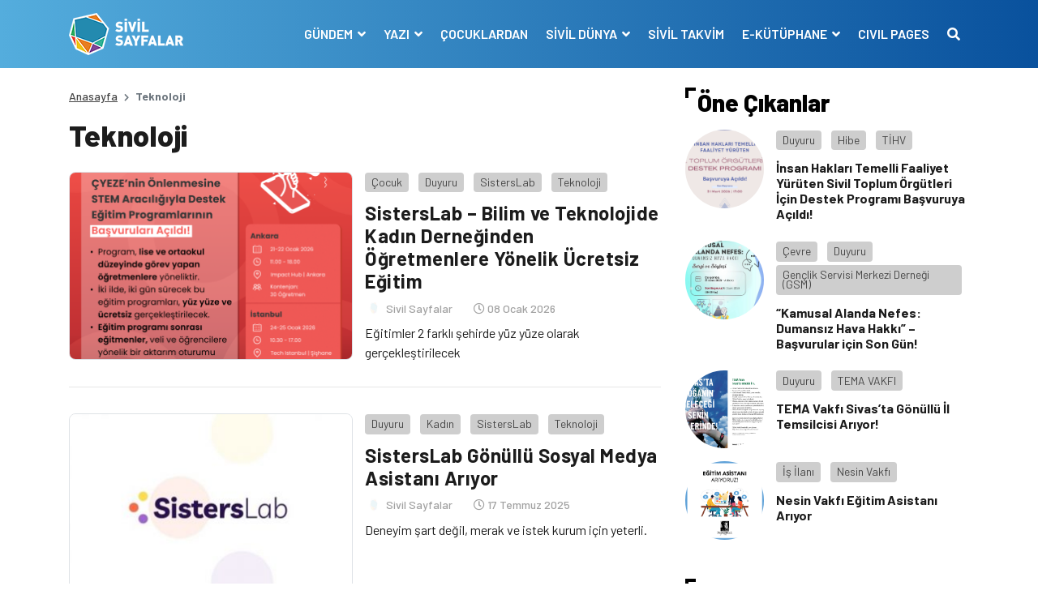

--- FILE ---
content_type: text/css
request_url: https://www.sivilsayfalar.org/wp-content/cache/wpfc-minified/8achxvr0/1k8.css
body_size: 6679
content:
@import url("https://fonts.googleapis.com/css?family=Barlow:400,500,600,700,800&display=swap&subset=latin-ext");
body {
font-family: 'Barlow', sans-serif;
scroll-behavior: smooth;
-webkit-font-smoothing: antialiased;
text-rendering: optimizeLegibility;
overflow-wrap: break-word;
}
article {
width: 100%;
}
aside {
height: 100%;
}
header {
position: -webkit-sticky;
position: sticky;
top: -126px;
z-index: 1020;
}
figure {
max-width: 100% !important;
}
a, button, div, img, div:not(.fancybox-content), i, img:not(.fancybox-image), input, span, li {
-webkit-font-smoothing: antialiased;
-webkit-transition: all 250ms ease-out;
-moz-transition: all 250ms ease-out;
-o-transition: all 250ms ease-out;
transition: all 250ms ease-out;
text-rendering: optimizeLegibility;
}
a:hover {
text-decoration: none;
color: inherit;
}
.btn-link {
font-weight: 400;
color: #000;
text-decoration: none;
}
a {
color: #000;
text-decoration: none;
background-color: transparent;
}
h1, h1 a {
font-size: 36px;
color: #1c1c1c;
font-weight: 800;
}
h2, h2 a {
font-size: 30px;
color: #010101;
font-weight: 800;
padding-left: 15px;
position: relative;
}
h3, h3 a {
font-size: 24px;
color: #1c1c1c;
font-weight: 700;
letter-spacing: 0.5px;
}
h4, h4 a {
font-size: 22px;
color: #1c1c1c;
font-weight: 700;
letter-spacing: 0.5px;
}
h5, h5 a {
font-size: 18px;
color: #000;
font-weight: 700;
letter-spacing: 0.5px;
}
h6, h6 a {
font-size: 16px;
color: #1c1c1c;
font-weight: 700;
}
p {
font-size: 16px;
color: #1c1c1c;
font-weight: 400;
line-height: 24px;
}
p a, ul a, ol a {
color: inherit;
text-decoration: underline;
}
p.clamp a {
color: inherit;
text-decoration: none;
}
p strong {
font-weight: 600;
}
.news_detail h2, .news_detail h2 a {
font-size: 22px;
color: #1c1c1c;
font-weight: 700;
letter-spacing: 0.5px;
padding-left:0;
margin-top: 25px;
}
.news_list_theme1 p a, .news_list_theme2 p a, .news_list_theme3 p a, .news_list_theme4 p a {
text-decoration: none;
}
.videoIcon {
position: absolute;
left: 0;
top: 0;
bottom: 0;
right: 0;
margin: auto;
width: 46px;
height: 46px;
font-size: 46px;
color: rgba(255, 255, 255, 0.6);
}
.psize18 {
font-size: 18px;
color: #1c1c1c;
font-weight: 400;
line-height: 26px;
}
.psize18 strong {
font-weight: 600;
}
.psize14 {
font-size: 14px;
color: #1c1c1c;
font-weight: 400;
line-height: 18px;
}
.psize14 strong {
font-weight: 600;
}
.clamp {
display: -webkit-box;
-webkit-line-clamp: 5;
-webkit-box-orient: vertical;
overflow: hidden;
}
.clamp2 {
display: -webkit-box;
-webkit-line-clamp: 2;
-webkit-box-orient: vertical;
overflow: hidden;
}
.clamp3 {
display: -webkit-box;
-webkit-line-clamp: 3;
-webkit-box-orient: vertical;
overflow: hidden;
}
.veryLightGrey {
color: #a1a1a1 !important;
}
.lightGrey {
color: #8c8c8c !important;
}
.grey {
color: #707070 !important;
}
.middleDarkGrey {
color: #1c1c1c !important;
}
.darkGrey {
color: #353535 !important;
}
.veryDarkGrey {
color: #1c1c1c !important;
}
.white {
color: #fff !important;
}
.black {
color: #000 !important;
}
.bglightBlue {
background-color: #238aaf !important;
}
.bgdarkBlue {
background-color: #238aaf !important;
}
.bgblue {
background-color: #824b97 !important;
}
.bgorange {
background-color: #e77e21 !important;
}
.bgdarkOrange {
background-color: #c27532 !important;
}
.bgred {
background-color: #e21909 !important;
}
.bggreen {
background-color: #2daa60 !important;
}
.bglightGreen {
background-color: #35b298 !important;
}
.bgyellow {
background-color: #efc414 !important;
}
.bgpurple {
background-color: #804895 !important;
}
.bglightGrey {
background-color: #f8f8f8 !important;
}
.bggrey {
background-color: #cecece !important;
}
.bgwhite {
background-color: #ffffff !important;
}
.bgblack {
background-color: #000000 !important;
}
.btn {
display: inline-block;
font-weight: 400;
color: #212529;
text-align: center;
vertical-align: middle;
cursor: pointer;
-webkit-user-select: none;
-moz-user-select: none;
-ms-user-select: none;
user-select: none;
background-color: transparent;
border: 1px solid transparent;
padding: .375rem .75rem;
font-size: 1rem;
line-height: 1.5;
border-radius: .25rem;
transition: all 250ms ease-out;
}
.btn-primary {
color: #fff;
background-color: #804895;
border-color: #804895;
font-size: 18px;
line-height: 24px;
letter-spacing: 0.5px;
font-weight: 600;
padding: 1rem 3rem;
border-radius: 6px;
}
.btn-primary:hover, .btn-primary:focus, .btn-primary:active {
color: #fff !important;
background-color: #492756 !important;
border-color: #492756 !important;
outline: none !important;
box-shadow: none !important;
}
.btn-secondary {
color: #09519d;
background-color: transparent;
border: 1px solid #09519d;
border-radius: 0;
font-size: 18px;
line-height: 24px;
letter-spacing: 0.5px;
font-weight: 500;
padding: 0.5rem 2rem;
}
.btn-secondary:hover, .btn-secondary:focus , .btn-secondary:active {
color: #fff !important;
background-color: #09519d !important;
border-color: #09519d !important;
box-shadow: none !important;
}
.btn-link {
color: #000000;
background-color: transparent;
border-radius: 0;
font-size: 18px;
line-height: 24px;
font-weight: 700;
padding: 0.5rem 2rem;
}
.btn-link:hover {
color: #000000;
background-color: transparent;
text-decoration: none;
margin-right: -15px;
}
.social {
color: #fff;
border-radius: 100%;
width: 30px;
height: 30px;
display: inline-block;
line-height: 30px;
text-align: center;
font-size: 16px;
margin-left: 1px;
}
.social:hover {
color: #fff;
}
.social i {
color: #fff;
}
.facebook {
background-color: #4267b2;
}
.twitter {
background-color: #000;
}
.youtube {
background-color: #ff0000;
}
.linkedin {
background-color: #0077b5;
}
.mail {
background-color: #238aaf;
}
.whatsapp {
background-color: #1d9e11;
}
.messenger {
background-color: #0d87ff;
}
.instagram {
background: #d6249f;
background: radial-gradient(circle at 30% 107%, #fdf497 0%, #fdf497 5%, #fd5949 45%, #d6249f 60%, #285AEB 90%);
}
.pinterest {
background-color: #e60023;
}
.tiktok {
background-color: #000;
}
.bluesky {
background-color: #0085FF;
}
.form-control {
color: #495057;
background-color: #fefefe;
border: 1px solid #e8e8e8;
font-weight: 500;
transition: all 250ms ease-out;
}
.filterContain .form-control {
color: #010101;
background-color: #eeeeee;
border: 1px solid #e8e8e8;
font-weight: 500;
}
.form-control:focus {
color: #495057;
background-color: #fff;
border-color: #acacac;
outline: 0;
box-shadow: 0 0 0 0.2rem rgba(172, 172, 172, .25);
}
.form-group label {
color: #010101;
font-size: 16px;
font-weight: 600;
}
.imageRadius {
border-radius: 8px;
}
.date, .rate {
font-size: 14px;
color: #a1a1a1;
font-weight: 500;
margin-left: 10px;
}
.fw500 {
font-weight: 500 !important;
}
.fw600 {
font-weight: 600 !important;
}
.fw700 {
font-weight: 700 !important;
}
.fw800 {
font-weight: 800 !important;
}
.fs11 {
font-size: 11px !important;
}
.breadcrumb {
display: -ms-flexbox;
display: flex;
-ms-flex-wrap: wrap;
flex-wrap: wrap;
padding: 0;
margin-bottom: 1rem;
list-style: none;
background-color: transparent;
border-radius: 0;
}
.breadcrumb-item {
font-size: 14px;
color: #454545;
font-weight: 500;
}
.breadcrumb-item.active {
font-weight: 700;
}
.breadcrumb a {
font-size: 14px;
color: #454545;
font-weight: 500;
}
.breadcrumb-item + .breadcrumb-item::before {
font-family: "Font Awesome 5 Free";
font-weight: 900;
content: "\f054";
display: inline-block;
font-style: normal;
font-variant: normal;
text-rendering: auto;
-webkit-font-smoothing: antialiased;
padding-right: .5rem;
font-size: 10px;
}
.tags a {
font-size: 14px;
font-weight: 400;
border-radius: 4px;
color: #1c1c1c;
padding: 0.4rem 0.5rem;
line-height: 14px;
display: inline-block !important;
margin-right: 10px;
background-color: #e6e6e6;
}
.tags a:hover {
background-color: #d5cdcd;
}
.line {
display: block;
height: 1px;
width: 100%;
background-color: #e6e6e6;
margin: 4rem 0;
}
#manset_slide {
position: relative;
}
#manset_slide .owl-stage {
display: inline-flex;
height: 100%;
}
#manset_slide .owl-stage-outer {
height: 100%;
}
#manset_slide .owl-item {
width: 100%;
min-width: 740px;
}
#manset_slide .category_box {
position: absolute;
left: 17px;
top: 17px;
}
.post_cat {
font-size: 14px;
font-weight: 400;
border-radius: 4px;
color: #484848;
padding: 0.4rem 0.5rem;
line-height: 12px;
display: inline-block !important;
margin-right: 9px;
margin-bottom: 4px;
}
.post_cat:hover {
background-color: #bbbbbb !important;
}
.headline_news_overlay {
background: rgb(0, 0, 0);
background: -moz-linear-gradient(0deg, rgba(0, 0, 0, 1) 0%, rgba(0, 0, 0, 0) 100%);
background: -webkit-linear-gradient(0deg, rgba(0, 0, 0, 1) 0%, rgba(0, 0, 0, 0) 100%);
background: linear-gradient(0deg, rgba(0, 0, 0, 1) 0%, rgba(0, 0, 0, 0) 100%);
filter: progid:DXImageTransform.Microsoft.gradient(startColorstr="#000000", endColorstr="#000000", GradientType=1);
position: absolute;
left: 0;
bottom: 0;
width: 100%;
min-height: 50%;
padding-left: 20px;
padding-bottom: 20px;
}
.headline_news_caption {
position: absolute;
left: 0;
bottom: 0;
width: 100%;
padding-left: 20px;
padding-bottom: 20px;
}
.user_write .user {
display: inline-block;
margin-bottom: 10px;
}
.user_write .user a {
display: flex;
align-items: center;
color: #cacaca;
font-size: 14px !important;
font-weight: 400;
}
.user_write .user a img {
width: 22px;
height: 22px;
display: inline-block;
margin-right: 4px;
}
.user_write .user a img.avatar {
border-radius: 50%;
}
.manset_list {
list-style: none;
display: flex;
flex-direction: column;
justify-content: space-between;
height: 100%;
padding: 0;
}
.manset_list li {
background: rgb(244, 244, 244);
background: -moz-linear-gradient(0deg, rgba(244, 244, 244, 1) 0%, rgba(244, 244, 244, 0) 100%);
background: -webkit-linear-gradient(0deg, rgba(244, 244, 244, 1) 0%, rgba(244, 244, 244, 0) 100%);
background: linear-gradient(0deg, rgba(244, 244, 244, 1) 0%, rgba(244, 244, 244, 0) 100%);
filter: progid:DXImageTransform.Microsoft.gradient(startColorstr="#f4f4f4", endColorstr="#f4f4f4", GradientType=1);
color: #afafaf;
border-right: 1px solid #d5d5d5;
border-top: 1px solid #d5d5d5;
border-bottom: 1px solid #d5d5d5;
border-top-right-radius: 8px;
border-bottom-right-radius: 8px;
font-size: 18px;
font-weight: 600;
padding: 10px 20px;
min-height: 60px;
display: flex;
align-items: center;
line-height: 21px;
position: relative;
cursor: pointer;
-webkit-box-shadow: 0px 12px 19px -19px rgba(0, 0, 0, 0.25);
-moz-box-shadow: 0px 12px 19px -19px rgba(0, 0, 0, 0.25);
box-shadow: 0px 12px 19px -19px rgba(0, 0, 0, 0.25);
transition: none;
margin-bottom:10px;
}
.manset_list li:last-child {
margin-bottom: 0;
}
.manset_list li.active, .manset_list li:hover {
background: rgb(42, 94, 148);
background: -moz-linear-gradient(270deg, rgba(42, 94, 148, 1) 0%, rgba(77, 162, 211, 1) 100%);
background: -webkit-linear-gradient(270deg, rgba(42, 94, 148, 1) 0%, rgba(77, 162, 211, 1) 100%);
background: linear-gradient(270deg, rgba(42, 94, 148, 1) 0%, rgba(77, 162, 211, 1) 100%);
filter: progid:DXImageTransform.Microsoft.gradient(startColorstr="#2a5e94", endColorstr="#4da2d3", GradientType=1);
color: #fff;
}
.manset_list li.active::after {
content: "";
width: 0;
height: 0;
border-style: solid;
border-width: 14.5px 15px 14.5px 0px;
border-color: transparent #4da2d3 transparent transparent;
position: absolute;
left: -15px;
z-index: 2;
}
.home_news_contain {
background-image: url(//www.sivilsayfalar.org/wp-content/themes/sivilsayfalar/assets/img/bg_home_news.jpg);
background-attachment: fixed;
background-position: center;
background-repeat: no-repeat;
background-size: cover;
}
.block-title::after, .block-title::before {
position: absolute;
top: 0;
content: '';
background: #000;
left: 0px;
}
.block-title::before {
width: 4px;
height: 13px;
}
.block-title::after {
width: 13px;
height: 4px;
}
.news_slideBox {
position: relative;
border-radius: 8px;
overflow: hidden;
}
.newsOverlay {
position: absolute;
left: 0;
bottom: 0;
width: 100%;
height: 30%;
padding: 14px;
background: rgb(0, 0, 0);
background: -moz-linear-gradient(0deg, rgba(0, 0, 0, 1) 0%, rgba(0, 0, 0, 0) 100%);
background: -webkit-linear-gradient(0deg, rgba(0, 0, 0, 1) 0%, rgba(0, 0, 0, 0) 100%);
background: linear-gradient(0deg, rgba(0, 0, 0, 1) 0%, rgba(0, 0, 0, 0) 100%);
filter: progid:DXImageTransform.Microsoft.gradient(startColorstr="#000000", endColorstr="#000000", GradientType=1);
}
.news_slideBox .category_box {
position: absolute;
left: 14px;
top: 14px;
}
.newsOverlay .user_write {
position: absolute;
left: 9px;
bottom: 5px;
}
.news_slideBox:hover img {
-webkit-transform: scale(1.1);
-ms-transform: scale(1.1);
transform: scale(1.03);
}
.news_slideBox a {
display: block;
}
#news_slide .owl-dots .owl-dot, #manset_slide .owl-dots .owl-dot, #news_slide_detail .owl-dots .owl-dot {
display: inline-block;
zoom: 1;
width: 26px;
margin: 0 5px;
outline: none;
}
#news_slide .owl-dots .owl-dot span, #manset_slide .owl-dots .owl-dot span, #news_slide_detail .owl-dots .owl-dot span {
width: 12px;
height: 12px;
margin: 0 auto;
background: rgba(23, 94, 119, 0.5);
display: block;
-webkit-backface-visibility: visible;
transition: all .2s ease;
border-radius: 100%;
}
#news_slide .owl-dots .owl-dot.active span, #manset_slide .owl-dots .owl-dot.active span, #news_slide_detail .owl-dots .owl-dot.active span {
background: rgba(23, 94, 119, 1);
width: 26px;
border-radius: 10px;
}
#news_slide .owl-dots .owl-dot:hover span, #manset_slide .owl-dots .owl-dot:hover span, #news_slide_detail .owl-dots .owl-dot:hover span {
background: rgba(23, 94, 119, 1);
}
#news_slide .owl-nav {
position: absolute;
left: -5%;
right: 0;
top: 70px;
margin: auto;
width: 110%;
height: 35px;
display: flex;
justify-content: space-between;
}
#news_slide_detail .owl-nav {
position: absolute;
left: 0;
right: 0;
top: 53px;
margin: auto;
width: 100%;
height: 35px;
display: flex;
justify-content: space-between;
}
#news_slide .owl-nav .owl-next:before, #news_slide_detail .owl-nav .owl-next:before {
font-family: "Font Awesome 5 Free";
font-weight: 900;
content: "\f054";
display: inline-block;
font-style: normal;
font-variant: normal;
text-rendering: auto;
-webkit-font-smoothing: antialiased;
font-size: 25px;
line-height: 1;
color: #191919;
}
#news_slide .owl-nav .owl-prev:before, #news_slide_detail .owl-nav .owl-prev:before {
font-family: "Font Awesome 5 Free";
content: "\f053";
font-weight: 900;
display: inline-block;
font-style: normal;
font-variant: normal;
text-rendering: auto;
-webkit-font-smoothing: antialiased;
font-size: 25px;
line-height: 1;
color: #191919;
}
#news_slide.owl-theme .owl-nav [class*=owl-]:hover, #news_slide_detail.owl-theme .owl-nav [class*=owl-]:hover {
background: transparent;
color: #000;
text-decoration: none;
}
#news_slide .owl-nav button.owl-next, #news_slide .owl-nav button.owl-prev, #news_slide button.owl-dot, #news_slide_detail .owl-nav button.owl-next, #news_slide_detail .owl-nav button.owl-prev, #news_slide_detail button.owl-dot {
background: 0 0;
color: inherit;
border: none;
padding: 0 !important;
font: inherit;
outline: none;
}
.news_list_theme1:hover .newsImage img, .news_list_theme2:hover .newsImage img, .news_list_theme3:hover .newsImage img {
-webkit-transform: scale(1.05);
-ms-transform: scale(1.05);
transform: scale(1.05);
}
.newsImage {
background-position: center !important;
background-size: cover !important;
background-repeat: no-repeat !important;
}
#calendar .owl-stage-outer, #calendarDetail .owl-stage-outer {
margin-right: 39px;
padding-right: 39px;
}
#calendar .item, #calendarDetail .item {
background-color: #d7d7d7;
font-size: 16px;
color: #8c8c8c;
text-align: center;
font-weight: 800;
padding: 0;
display: flex;
justify-content: space-between;
}
#calendar .item span, #calendarDetail .item span {
background-color: #d7d7d7;
font-size: 16px;
color: #8c8c8c;
text-align: center;
font-weight: 800;
padding: 10px 0;
border-right: 1px solid #bfc1c3;
display: flex;
width: 100%;
justify-content: center;
}
#calendar .owl-nav, #calendarDetail .owl-nav {
position: absolute;
left: 0;
top: 0;
width: 100%;
height: 100%;
margin: 0;
display: flex;
justify-content: space-between;
}
#calendar .owl-nav .owl-next:before, #calendar .owl-nav .owl-prev:before, #calendarDetail .owl-nav .owl-next:before, #calendarDetail .owl-nav .owl-prev:before {
font-family: "Font Awesome 5 Free";
font-weight: 900;
display: flex;
height: 100%;
font-style: normal;
font-variant: normal;
text-rendering: auto;
-webkit-font-smoothing: antialiased;
font-size: 18px;
line-height: 1;
color: #ffffff;
background-color: #a4a4a4;
align-items: center;
justify-content: center;
}
#calendar .owl-nav .owl-prev:before, #calendarDetail .owl-nav .owl-prev:before {
content: "\f053";
}
#calendar .owl-nav .owl-next:before, #calendarDetail .owl-nav .owl-next:before {
content: "\f054";
}
#calendar .owl-nav button.owl-next, #calendar .owl-nav button.owl-prev, #calendarDetail .owl-nav button.owl-next, #calendarDetail .owl-nav button.owl-prev {
height: 100%;
width: 39px;
}
#calendar .owl-nav button.owl-next, #calendar .owl-nav button.owl-prev, #calendar button.owl-dot, #calendarDetail .owl-nav button.owl-next, #calendarDetail .owl-nav button.owl-prev, #calendarDetail button.owl-dot {
background: 0 0;
color: inherit;
border: none;
padding: 0 !important;
font: inherit;
outline: none;
margin: 0;
}
#calendar.owl-theme .owl-nav .disabled, #calendarDetail.owl-theme .owl-nav .disabled {
opacity: 1;
cursor: default;
}
.calendarBox {
min-height: 92px;
color: #fff;
}
.calendarBox .calendar_time, .calendarBox .icon {
background-color: rgba(0, 0, 0, 0.20);
}
.calendarBox .calendar_time {
padding: 0 10px;
}
.calendarBox .icon {
padding: 0 8px;
}
.calendarBox .calendar_time .dayNumber {
font-weight: 700;
font-size: 30px;
line-height: 26px;
}
.calendarBox .calendar_time .month {
font-weight: 400;
font-size: 12px;
line-height: 13px;
}
.calendarBox .calendar_time .day {
font-weight: 400;
font-size: 12px;
line-height: 13px;
}
.calendarBox .eventName {
padding: 13px;
font-weight: 600;
font-size: 18px;
line-height: 20px;
}
.categoryBox_contain {
-webkit-box-shadow: 0px 0px 10px -2px rgba(0, 0, 0, 0.08);
-moz-box-shadow: 0px 0px 10px -2px rgba(0, 0, 0, 0.08);
box-shadow: 0px 0px 10px -2px rgba(0, 0, 0, 0.08);
background-color: #fff;
}
.categoryBox_contain ul {
list-style: none;
padding: 20px;
}
.categoryBox_contain ul li {
border-bottom: 1px solid #e6e2e7;
}
.categoryBox_contain ul li:last-child {
border-bottom: 0;
}
.categoryBox_contain ul li a {
font-size: 16px;
color: #707070;
font-weight: 600;
padding: 11px 11px;
display: block;
}
.categoryBox_contain ul li a:hover {
color: #824b97;
margin-left: 5px;
}
.newsletterContain {
background: rgba(84, 173, 221, 1);
background: -moz-linear-gradient(left, rgba(84, 173, 221, 1) 0%, rgba(14, 111, 163, 1) 100%);
background: -webkit-gradient(left top, right top, color-stop(0%, rgba(84, 173, 221, 1)), color-stop(100%, rgba(14, 111, 163, 1)));
background: -webkit-linear-gradient(left, rgba(84, 173, 221, 1) 0%, rgba(14, 111, 163, 1) 100%);
background: -o-linear-gradient(left, rgba(84, 173, 221, 1) 0%, rgba(14, 111, 163, 1) 100%);
background: -ms-linear-gradient(left, rgba(84, 173, 221, 1) 0%, rgba(14, 111, 163, 1) 100%);
background: linear-gradient(to right, rgba(84, 173, 221, 1) 0%, rgba(14, 111, 163, 1) 100%);
filter: progid:DXImageTransform.Microsoft.gradient(startColorstr='#54addd', endColorstr='#0e6fa3', GradientType=1);
padding: 50px 0;
}
.newsletterTitle {
color: #fff;
font-size: 35px;
font-weight: 700;
line-height: normal;
letter-spacing: 0.5px;
}
.subscribeInput {
border-radius: 4px;
border: 2px solid #fff;
font-weight: 600;
font-size: 20px;
color: #fff;
opacity: 0.57 !important;
background-color: transparent !important;
outline: 0;
-webkit-transition: all 250ms ease-out;
-moz-transition: all 250ms ease-out;
-o-transition: all 250ms ease-out;
transition: all 250ms ease-out;
border-top-right-radius: 0;
border-bottom-right-radius: 0;
height: 68px;
min-width: 360px;
border-right: 0 !important;
letter-spacing: 0.5px;
}
.subscribeInput:focus, .subscribeInput:hover {
opacity: 1 !important;
background-color: transparent !important;
box-shadow: none !important;
border: 2px solid #fff !important;
border-right: 0 !important;
color: #fff;
}
.btn_subscribe {
border-radius: 4px;
background-color: #804895;
height: 68px;
border-top-left-radius: 0;
border-bottom-left-radius: 0;
color: #fff;
font-weight: 700;
font-size: 22px;
padding: 0 45px;
border: 2px solid #fff;
opacity: .57 !important;
letter-spacing: 0.5px;
}
.btn_subscribe:hover {
background-color: #804895;
opacity: 1 !important;
}
.subscribeInput::-webkit-input-placeholder { color: #fff;
;
}
.subscribeInput::-moz-placeholder { color: #fff;
;
}
.subscribeInput:-ms-input-placeholder { color: #fff;
;
}
.subscribeInput:-moz-placeholder { color: #fff;
;
}
.newsletterContain:hover .btn_subscribe, .newsletterContain:hover .subscribeInput {
opacity: 1 !important;
}
.footerBlocks h4, .footerSocial h4 {
border-bottom: 2px solid #353535;
display: inline-block;
}
.footerBlocks ul {
list-style: none;
padding-inline-start: 12px;
}
.footerSocial ul {
list-style: none;
padding-inline-start: 0px;
margin-top: 5px;
}
.footerSocial ul li {
display: inline-block;
margin-right: 3px;
margin-bottom: 6px;
}
.footerBlocks ul li {
display: block;
margin-bottom: 2px;
}
.footerBlocks ul li a {
display: inline-block;
color: #353535;
font-size: 14px;
font-weight: 500;
}
.footerBlocks ul li a:hover {
margin-left: 5px;
}
.footerBlocks ul li a::before {
font-family: "Font Awesome 5 Free";
content: "\f0da";
font-weight: 900;
display: inline-block;
font-style: normal;
font-variant: normal;
text-rendering: auto;
-webkit-font-smoothing: antialiased;
font-size: 14px;
color: #353535;
align-items: center;
justify-content: center;
margin-right: 5px;
}
.footerLine {
background: rgba(84, 173, 221, 1);
background: -moz-linear-gradient(left, rgba(84, 173, 221, 1) 0%, rgba(128, 72, 149, 1) 50%, rgba(35, 138, 175, 1) 100%);
background: -webkit-gradient(left top, right top, color-stop(0%, rgba(84, 173, 221, 1)), color-stop(50%, rgba(128, 72, 149, 1)), color-stop(100%, rgba(35, 138, 175, 1)));
background: -webkit-linear-gradient(left, rgba(84, 173, 221, 1) 0%, rgba(128, 72, 149, 1) 50%, rgba(35, 138, 175, 1) 100%);
background: -o-linear-gradient(left, rgba(84, 173, 221, 1) 0%, rgba(128, 72, 149, 1) 50%, rgba(35, 138, 175, 1) 100%);
background: -ms-linear-gradient(left, rgba(84, 173, 221, 1) 0%, rgba(128, 72, 149, 1) 50%, rgba(35, 138, 175, 1) 100%);
background: linear-gradient(to right, rgba(84, 173, 221, 1) 0%, rgba(128, 72, 149, 1) 50%, rgba(35, 138, 175, 1) 100%);
filter: progid:DXImageTransform.Microsoft.gradient(startColorstr='#54addd', endColorstr='#238aaf', GradientType=1);
padding: 26px 0;
}
.footerLineNav a {
display: inline-block;
color: #fff;
font-size: 13px;
font-weight: 500px;
letter-spacing: 0.5px;
}
.footerLineNav a::after {
content: "|";
display: inline-block;
margin: 0 5px;
}
.footerLineNav a:last-child::after {
display: none;
}
.copyrightText {
display: inline-block;
color: #fff;
font-size: 13px;
font-weight: 500px;
letter-spacing: 0.5px;
}
.yasalMetin {
color: #323232;
font-size: 13px;
font-weight: 500;
letter-spacing: 0.5px;
line-height: 22px;
text-align: center;
}
.navContain {
background: rgba(84, 173, 221, 1);
background: -moz-linear-gradient(left, rgba(84, 173, 221, 1) 0%, rgba(54, 136, 195, 1) 40%, rgba(9, 81, 157, 1) 100%);
background: -webkit-gradient(left top, right top, color-stop(0%, rgba(84, 173, 221, 1)), color-stop(40%, rgba(54, 136, 195, 1)), color-stop(100%, rgba(9, 81, 157, 1)));
background: -webkit-linear-gradient(left, rgba(84, 173, 221, 1) 0%, rgba(54, 136, 195, 1) 40%, rgba(9, 81, 157, 1) 100%);
background: -o-linear-gradient(left, rgba(84, 173, 221, 1) 0%, rgba(54, 136, 195, 1) 40%, rgba(9, 81, 157, 1) 100%);
background: -ms-linear-gradient(left, rgba(84, 173, 221, 1) 0%, rgba(54, 136, 195, 1) 40%, rgba(9, 81, 157, 1) 100%);
background: linear-gradient(to right, rgba(84, 173, 221, 1) 0%, rgba(54, 136, 195, 1) 40%, rgba(9, 81, 157, 1) 100%);
filter: progid:DXImageTransform.Microsoft.gradient(startColorstr='#54addd', endColorstr='#09519d', GradientType=1);
}
.navbar-expand-lg .navbar-nav a {
color: #fff;
text-decoration: none;
background-color: transparent;
}
.navbar-expand-lg .navbar-nav .nav-link {
color: #fff;
font-size: 16px;
font-weight: 600;
padding: 10px 11px;
}
.dropdown-menu {
position: absolute;
top: 98%;
left: 0;
z-index: 1000;
display: block;
float: left;
min-width: 10rem;
padding: .5rem 0;
margin: 0;
font-size: 1rem;
color: #212529;
text-align: left;
list-style: none;
background-color: #fff;
background-clip: padding-box;
border: 1px solid rgba(0, 0, 0, .15);
border-radius: .25rem;
-webkit-box-shadow: 0px 0px 5px 0px rgba(0, 0, 0, 0.3);
-moz-box-shadow: 0px 0px 5px 0px rgba(0, 0, 0, 0.3);
box-shadow: 0px 0px 5px 0px rgba(0, 0, 0, 0.3);
opacity: 0;
visibility: hidden;
}
.dropdown:hover > .dropdown-menu {
display: block;
opacity: 1;
visibility: visible;
}
.dropdown-item:focus, .dropdown-item:hover {
color: #ffffff !important;
text-decoration: none !important;
background-color: #0d55a0 !important;
}
.dropdown-item {
display: block;
width: 100%;
padding: .5rem 1.5rem;
clear: both;
font-weight: 400;
color: #212529;
text-align: inherit;
white-space: nowrap;
background-color: transparent;
border: 0;
}
.dropdown-toggle::after {
font-family: "Font Awesome 5 Free";
font-weight: 900;
content: "\f107";
display: inline-block;
font-style: normal;
font-variant: normal;
text-rendering: auto;
-webkit-font-smoothing: antialiased;
font-size: inherit;
line-height: 1;
color: inherit;
margin: 0;
vertical-align: baseline;
border: 0;
margin-left: 3px;
}
.modal-open .modal {
overflow-x: hidden;
overflow-y: auto;
background-color: rgba(0, 0, 0, 0.6);
}
.searchContain {
background-color: transparent;
border: 0;
}
.searchContain .searchInput {
background-color: transparent;
border: 0;
border-radius: 0;
border-bottom: 1px solid #fff;
outline: none;
box-shadow: none;
color: #fff;
font-size: 20px;
}
.searchInput::-webkit-input-placeholder {
color: #fff;
}
.searchInput::-moz-placeholder {
color: #fff;
}
.searchInput:-ms-input-placeholder {
color: #fff;
}
.searchInput:-moz-placeholder {
color: #fff;
}
.btnClose {
color: #fff !important;
text-shadow: none;
float: none;
font-size: 30px;
opacity: 1;
position: absolute;
right: 0;
top: -40px;
outline: none;
}
.btnClose:focus {
outline: none;
}
input[type="search"]::-webkit-search-decoration, input[type="search"]::-webkit-search-cancel-button, input[type="search"]::-webkit-search-results-button, input[type="search"]::-webkit-search-results-decoration {
-webkit-appearance: none;
}
.navbar-toggler-icon {
display: inline-block;
width: auto;
height: auto;
vertical-align: middle;
content: "";
background: no-repeat center center;
background-size: 100% 100%;
}
.navbar-toggler-icon::before {
font-family: "Font Awesome 5 Free";
font-weight: 900;
content: "\f0c9";
display: inline-block;
font-style: normal;
font-variant: normal;
text-rendering: auto;
-webkit-font-smoothing: antialiased;
font-size: 26px;
line-height: 1;
color: #fff;
}
.navbar-expand-lg .navbar-nav a {
color: #212529;
text-decoration: none;
background-color: transparent;
}
.navbar-toggler:focus, .navbar-toggler:hover {
text-decoration: none;
outline: none;
}
.categoryBox_contain.collapse:not(.show) {
display: block !important;
}
.owl-carousel .owl-dots.disabled, .owl-carousel .owl-nav.disabled {
display: none !important;
}
.author_box_contain {
background-color: #f8f8f8;
-webkit-box-shadow: 0px 0px 4px 0px rgba(0, 0, 0, 0.08);
-moz-box-shadow: 0px 0px 4px 0px rgba(0, 0, 0, 0.08);
box-shadow: 0px 0px 4px 0px rgba(0, 0, 0, 0.08);
padding: 20px;
}
.author_box_contain .author_box {
display: flex;
}
.author_box_contain .author_box .author_image {
max-width: 110px;
width: 110px;
}
.author_box_contain .author_box .author_detail_box {
display: block;
}
.author_box_contain .author_box .author_detail_box .author_position {
font-size: 12px;
color: #919191;
font-weight: 600;
}
.author_box_contain .author_box .author_detail_box .user_date {
font-size: 12px;
color: #919191;
font-weight: 600;
}
.author_box_contain .author_box .author_detail_box .content_number {
font-size: 11px;
color: #fff;
font-weight: 600;
border-radius: 4px;
padding: 0.2rem 0.5rem;
background-color: #1c1c1c;
display: inline-block;
}
.news_list .news_list_theme1 {
border-bottom: 1px solid #e6e6e6;
padding-bottom: 30px;
}
.news_list_theme1 p.clamp {
margin-bottom: 0;
}
.stk_box {
background-color: #f8f8f8;
-webkit-box-shadow: 0px 0px 4px 0px rgba(0, 0, 0, 0.08);
-moz-box-shadow: 0px 0px 4px 0px rgba(0, 0, 0, 0.08);
box-shadow: 0px 0px 4px 0px rgba(0, 0, 0, 0.08);
padding: 20px;
height: 100%;
}
.stk_box .stk_image {
position: relative;
width: 100%;
background-color: #fff;
text-align: center;
max-height: 100%;
display: flex;
align-items: center;
justify-content: center;
min-height: 200px;
height: 100%;
}
.stk_box .stk_image .stk-logo {
width: 90%;
margin: auto;
}
.stk_box .stk_name {
display: flex;
padding-top: 20px;
font-size: 13px;
color: #010101;
font-weight: 500;
text-align: center;
margin-top: auto;
justify-content: center;
align-items: center;
}
.calendarDetail .calendarBox .calendar_time .dayNumber {
font-weight: 700;
font-size: 37px;
line-height: 29px;
}
.calendarDetail .calendarBox .eventName {
padding: 13px;
font-weight: 700;
font-size: 20px;
line-height: 25px;
}
.calendarDetail #calendarDetail .owl-nav button.owl-next, .calendarDetail #calendarDetail .owl-nav button.owl-prev {
height: 100%;
width: 110px;
}
.calendarDetail #calendarDetail .item span {
font-size: 32px;
padding: 10px 0;
}
.calendarDetail #calendarDetail .owl-nav .owl-next:before, .calendarDetail #calendarDetail .owl-nav .owl-prev:before {
font-size: 38px;
}
#event .modal-content {
border-radius: 0;
border: 0;
}
#event .modal-header {
border-bottom: 0;
display: block;
}
#event .close {
float: none;
font-size: 60px;
font-weight: 700;
color: #000;
text-shadow: none;
opacity: 1;
display: block;
text-align: right;
padding: 0;
line-height: 40px;
height: 40px;
overflow: hidden;
margin: 0;
margin-left: auto;
outline: none;
}
.library_box {
background-color: #f8f8f8;
-webkit-box-shadow: 0px 0px 4px 0px rgba(0, 0, 0, 0.08);
-moz-box-shadow: 0px 0px 4px 0px rgba(0, 0, 0, 0.08);
box-shadow: 0px 0px 4px 0px rgba(0, 0, 0, 0.08);
padding: 0;
height: 100%;
border: 1px solid #e8e8e8;
border-radius: 6px;
overflow: hidden;
}
.library_image {
max-width: 35%;
}
.library_details  {
max-width: 65%;
}
.dictionary_links li {
margin: 3px !important;
}
.dictionary_links a {
background-color: #eeeeee;
border-radius: 6px;
color: #010101;
font-weight: 500;
font-size: 16px;
width: 33px;
text-align: center;
height: 33px;
display: flex;
align-items: center;
padding: 0;
justify-content: center;
}
.dictionary_links a.active, .dictionary_links a:hover {
color: #010101 !important;
background-color: #efc414 !important;
border-color: transparent !important;
}
.dictionary_content_box {
-webkit-box-shadow: 0px 0px 10px -2px rgba(0, 0, 0, 0.08);
-moz-box-shadow: 0px 0px 10px -2px rgba(0, 0, 0, 0.08);
box-shadow: 0px 0px 10px -2px rgba(0, 0, 0, 0.08);
background-color: #fff;
padding: 25px;
border-radius: 10px;
position: relative;
}
.dictionary_content_box:hover {
-webkit-box-shadow: 0px 0px 10px -2px rgba(0, 0, 0, 0.28);
-moz-box-shadow: 0px 0px 10px -2px rgba(0, 0, 0, 0.28);
box-shadow: 0px 0px 10px -2px rgba(0, 0, 0, 0.28);
}
.manifesto {
background-image: url(//www.sivilsayfalar.org/wp-content/themes/sivilsayfalar/assets/img/bg_manifesto.jpg);
background-repeat: no-repeat;
background-size: 60%;
background-position: center;
}
.writer_box {
cursor: pointer;
}
.writer_box .overlay {
background: rgb(42,94,148);
background: -moz-linear-gradient(0deg, rgba(42,94,148,0.85) 0%, rgba(35,138,175,0.85) 100%);
background: -webkit-linear-gradient(0deg, rgba(42,94,148,0.85) 0%, rgba(35,138,175,0.85) 100%);
background: linear-gradient(0deg, rgba(42,94,148,0.85) 0%, rgba(35,138,175,0.85) 100%);
filter: progid:DXImageTransform.Microsoft.gradient(startColorstr="#2a5e94",endColorstr="#238aaf",GradientType=1);
position: absolute;
left: 0;
top: 0;
width: 100%;
height: 100%;
border-radius: 100%;
display: flex;
align-items: center;
justify-content: center;
opacity: 0;
flex-direction: column;
}
.writer_box .overlay a {
color: #fff;
font-size: 25px;
margin: 0 10px;
}
.writer_box .overlay a:hover {
padding-bottom: 10px;
}
.writer_box:hover .overlay {
opacity: 1;
}
.entry-text{
font-weight: 400;
font-style: normal;
font-size: 24px;
}
#socialModal .social {
color: #fff;
border-radius: 10px;
width: 50px;
height: 50px;
display: inline-block;
line-height: 50px;
text-align: center;
font-size: 23px;
margin-left: 14px;
}
@media (max-width: 1199.98px) {
.newsletterTitle {
font-size: 30px;
}
.btn-link {
font-size: 16px;
}
.library_image {
max-width: 100%;
}
.library_details {
max-width: 100%;
margin-top: 20px;
}
#manset_slide .owl-item {
width: 100%;
min-width: 619.984px;
}
#news_slide_detail .owl-nav {
top: 43px;
}
#news_slide .owl-nav {
top: 50px;
}
}
@media (max-width: 991.98px) {
.entry-text{
font-size:20px;
}
.tags a{
font-size: 12px;
line-height:30px;
margin-bottom: 10px;
}
.categoryBox_contain.collapse:not(.show) {
display: none !important;
}
.calendarDetail #calendarDetail .owl-nav button.owl-next, .calendarDetail #calendarDetail .owl-nav button.owl-prev {
height: 100%;
width: 60px;
}
.dropdown-menu {
display: none;
}
#manset_slide .owl-item {
width: 100%;
min-width: 690px;
min-height: 400px;
}
}
@media (max-width: 767.98px) {
.subscribeInput {
border-right: 2px solid #fff !important;
width: 100%;
}
.newsletterTitle {
font-size: 25px;
}
h1, h1 a {
font-size: 30px;
}
h2, h2 a {
font-size: 25px;
}
h3, h3 a {
font-size: 22px;
}
h4, h4 a {
font-size: 20px;
}
h5, h5 a {
font-size: 18px;
}
h6, h6 a {
font-size: 16px;
}
p {
font-size: 16px;
line-height: 24px;
}
.psize18 {
font-size: 16px;
line-height: 20px;
}
.psize14 {
font-size: 12px;
line-height: 17px;
}
.stk_box {
padding: 5px;
padding-bottom: 20px;
}
.footerLine {
padding: 13px 0;
}
.line {
margin: 1.5rem 0;
}
.calendarDetail #calendarDetail .owl-nav button.owl-next, .calendarDetail #calendarDetail .owl-nav button.owl-prev {
height: 100%;
width: 40px;
}
.calendarDetail #calendarDetail .owl-nav .owl-next:before, .calendarDetail #calendarDetail .owl-nav .owl-prev:before {
font-size: 22px;
}
.calendarDetail #calendarDetail .item span {
font-size: 22px;
padding: 10px 0;
}
.library_details {
max-width: inherit;
margin-top: 10px;
}
.library_image {
max-width: 40%;
margin-left: 10px;
margin-top: 10px;
}
#manset_slide .owl-item {
width: 100%;
min-width: 510px;
min-height: 400px;
}
.content-container img {
max-width: 100%;
height: auto;
width: 100%;
padding: 0;
float: none;
margin: 10px 0;
}
.content-container p {
overflow-wrap: break-word;
overflow: auto;
clear:inherit;
}
}
@media (max-width: 575.98px) {
figure{
clear:both;
margin:10px auto;
margin: 10px auto !important;
float: none !important;
}
#manset_slide .owl-item {
width: 100%;
min-width: 290px;
min-height: 300px;
}
#news_slide .owl-dots .owl-dot, #manset_slide .owl-dots .owl-dot, #news_slide_detail .owl-dots .owl-dot {
width: 18px;
}
#news_slide .owl-dots .owl-dot.active span, #manset_slide .owl-dots .owl-dot.active span, #news_slide_detail .owl-dots .owl-dot.active span {
width: 20px;
}
.content-container p{
overflow-wrap: break-word;
clear:both;
}
}
.alignleft {
background: #dbdbdb;
float: left;
margin: 0 10px 5px 0;
padding: 5px;
box-sizing: initial;
}
.alignright {
background: #dbdbdb;
float: right;
margin: 10px;
padding: 3px;
box-sizing: initial;
}
.aligncenter {
display: block;
margin: 0 auto;
max-width: 100%;
}
.content-container iframe{
width:100% !important;
min-height:450px !important;
}
.content-container img{
max-width:100%;
height: auto;
}
#news_slide .owl-stage-outer{
z-index:99;
}
.content-container p{
overflow-wrap: break-word;
clear:inline-start;
}
blockquote{
margin-block-start: 1em;
margin-block-end: 1em;
margin-inline-start: 40px;
margin-inline-end: 40px;
}
blockquote::before {
font-family: "Font Awesome 5 Free";
font-weight: 900;
content: "\f10d";
display: block;
font-style: normal;
font-variant: normal;
text-rendering: auto;
-webkit-font-smoothing: antialiased;
font-size: 20px;
line-height: 1;
color: #717171;
margin-bottom: 10px;
text-align: left;
}
blockquote::after {
font-family: "Font Awesome 5 Free";
font-weight: 900;
content: "\f10e";
display: block;
font-style: normal;
font-variant: normal;
text-rendering: auto;
-webkit-font-smoothing: antialiased;
font-size: 20px;
line-height: 1;
color: #717171;
text-align: right;
margin-top: 10px;
}
#reports_slide .owl-stage-outer {
-webkit-box-shadow: 0px 0px 11px 1px rgba(0,0,0,0.14);
-moz-box-shadow: 0px 0px 11px 1px rgba(0,0,0,0.14);
box-shadow: 0px 0px 11px 1px rgba(0,0,0,0.14);
z-index: 2;
}
#reports_slide .owl-dots  {
margin-top: 15px;
}
#reports_slide .owl-dots .owl-dot {
display: inline-block;
zoom: 1;
width: 26px;
margin: 0 5px;
outline: none;
}
#reports_slide .owl-dots .owl-dot span {
width: 12px;
height: 12px;
margin: 0 auto;
background: rgba(23, 94, 119, 0.5);
display: block;
-webkit-backface-visibility: visible;
transition: all .2s ease;
border-radius: 100%;
}
#reports_slide .owl-dots .owl-dot.active span {
background: rgba(23, 94, 119, 1);
width: 26px;
border-radius: 10px;
}
#reports_slide .owl-dots .owl-dot:hover span {
background: rgba(23, 94, 119, 1);
}
#reports_slide .owl-nav {
position: absolute;
left: -5%;
right: 0;
top: -5%;
bottom: 0;
margin: auto;
width: 110%;
height: 35px;
display: flex;
justify-content: space-between;
z-index: 1;
}
#reports_slide .owl-nav .owl-next:before {
font-family: "Font Awesome 5 Free";
font-weight: 900;
content: "\f054";
display: inline-block;
font-style: normal;
font-variant: normal;
text-rendering: auto;
-webkit-font-smoothing: antialiased;
font-size: 25px;
line-height: 1;
color: #191919;
}
#reports_slide .owl-nav .owl-prev:before {
font-family: "Font Awesome 5 Free";
content: "\f053";
font-weight: 900;
display: inline-block;
font-style: normal;
font-variant: normal;
text-rendering: auto;
-webkit-font-smoothing: antialiased;
font-size: 25px;
line-height: 1;
color: #191919;
}
#reports_slide.owl-theme .owl-nav [class*=owl-]:hover {
background: transparent;
color: #000;
text-decoration: none;
}
#reports_slide .owl-nav button.owl-next, #reports_slide .owl-nav button.owl-prev {
background: 0 0;
color: inherit;
border: none;
padding: 0 !important;
font: inherit;
outline: none;
}